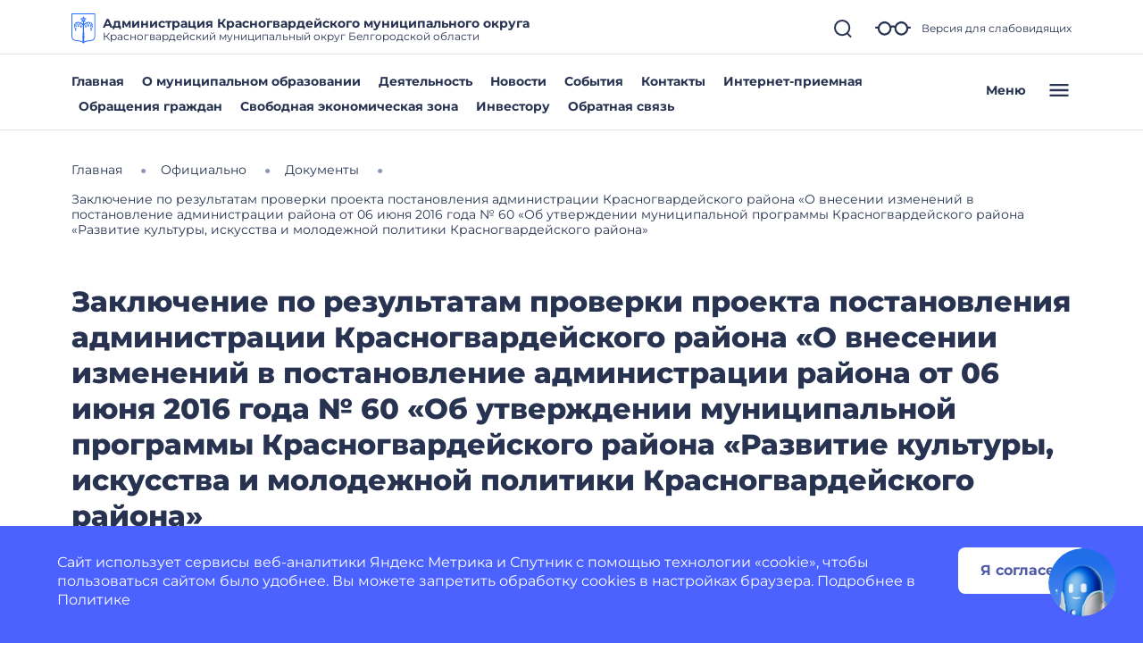

--- FILE ---
content_type: image/svg+xml
request_url: https://biryuch-r31.gosweb.gosuslugi.ru/netcat_files/c/dg.svg
body_size: 2134
content:
<?xml version="1.0" encoding="UTF-8"?>
<!-- Generator: Adobe Illustrator 26.0.2, SVG Export Plug-In . SVG Version: 6.00 Build 0)  -->
<svg xmlns="http://www.w3.org/2000/svg" xmlns:xlink="http://www.w3.org/1999/xlink" id="Layer_1" x="0px" y="0px" width="112px" height="140px" viewBox="0 0 112 140" style="enable-background:new 0 0 112 140;" xml:space="preserve">
<style type="text/css">
	.st0{fill-rule:evenodd;clip-rule:evenodd;fill:#266FFF;}
	.st1{fill:#266FFF;}
</style>
<path class="st0" d="M0,0v102.54C0,121,10.56,127.27,28,128c24,1,28,12,28,12s4-11,28-12c17.44-0.73,28-7,28-25.46V0H0z M52,28  c0-2.21,1.79-4,4-4s4,1.79,4,4c0,2.21-1.79,4-4,4S52,30.21,52,28z M108,102.54c0,7.64-1.96,12.97-6,16.29  c-3.8,3.13-9.74,4.82-18.17,5.17c-11.68,0.49-19.14,3.22-23.87,6.21L59.6,112H60c1.1,0,2-0.9,2-2c0-1.1-0.9-2-2-2h-0.48l-0.24-12.03  C60.25,95.84,61,95.01,61,94c0-1.04-0.79-1.88-1.81-1.98l-0.74-36.81c0.67-0.71,1.35-1.41,2.05-2.08c1.24,1.59,3.14,3.06,5.67,3.06  c0.02,0,0.04,0,0.06,0C64.95,56.76,64,58.69,64,61c0,2.76,1.34,5,3,5s3-2.24,3-5c0-2.53-1.13-4.6-2.6-4.93c3.8-0.72,5.1-4.63,5.51-8  c1.14,1.92,2.89,3.74,5.4,4.04C76.99,52.63,76,54.6,76,56.96c0,2.76,1.34,5,3,5s3-2.24,3-5c0-2.34-0.97-4.29-2.27-4.84  c3.01-0.31,4.77-2.6,5.72-5.14c0.84,2.64,2.35,5.4,4.99,6.11C89.05,53.53,88,55.56,88,58c0,2.76,1.34,5,3,5s3-2.24,3-5  c0-2.14-0.81-3.95-1.94-4.66c1.75,0.06,3.08-0.49,4.02-1.21c0.38,1.01,0.63,2.07,0.72,3.18c0.63,4.62-1.15,9.48-4.09,13.24  c-0.42-1.18-1.32-2.6-3.2-2.45c-1.53,0.12-2.06,1.82-2.21,3.02c2.66-0.29,3.52,0.45,3.89,2.27c-1.14,0.5-2.1,1.88-2.1,3.65  c0,3.57,3,6.14,3,6.14s3-2.57,3-6.14c0-1.55-0.73-2.79-1.67-3.42c4.32-4.38,7.06-10.39,6.51-16.63c-0.5-10.53-11.6-16.8-21.31-15.5  c-7.56,0.66-14.55,4.27-20.3,9.09L58.07,36.5c2.9,2.78,6.58,3.41,6.58,3.41s0.72-4.96-2.22-9.01c-0.32-0.44-0.68-0.81-1.04-1.15  c0.49-0.06,1-0.15,1.52-0.32c4.76-1.55,7.09-5.98,7.09-5.98s-4.5-2.22-9.25-0.67c-0.52,0.17-0.98,0.39-1.41,0.63  c0.1-0.49,0.17-0.99,0.17-1.54c0-5-3.5-8.59-3.5-8.59s-3.5,3.59-3.5,8.59c0,0.55,0.07,1.05,0.17,1.54c-0.43-0.24-0.9-0.47-1.42-0.64  C46.49,21.24,42,23.46,42,23.46s2.33,4.44,7.09,5.98c0.52,0.17,1.02,0.26,1.52,0.32c-0.36,0.34-0.72,0.71-1.04,1.15  c-2.94,4.05-2.22,9.01-2.22,9.01s3.69-0.64,6.58-3.42l-0.24,12.1c-3.31-2.8-7-5.22-11.11-6.86c-10.39-4.4-24.57-3.13-29.47,8.48  c-2.78,7.52-0.05,15.9,5.47,21.39c-0.94,0.63-1.67,1.87-1.67,3.42c0,3.57,3,6.14,3,6.14s3-2.57,3-6.14c0-1.78-0.95-3.16-2.1-3.65  c0.37-1.82,1.23-2.56,3.89-2.27c-0.15-1.2-0.68-2.9-2.21-3.02c-1.88-0.14-2.78,1.28-3.2,2.45c-2.95-3.76-4.72-8.62-4.09-13.24  c0.09-1.11,0.34-2.18,0.72-3.18c0.94,0.73,2.27,1.27,4.02,1.22C18.81,54.05,18,55.86,18,58c0,2.76,1.34,5,3,5s3-2.24,3-5  c0-2.44-1.05-4.47-2.44-4.91c2.64-0.71,4.15-3.47,4.99-6.11c0.95,2.54,2.71,4.83,5.72,5.14c-1.3,0.54-2.27,2.49-2.27,4.84  c0,2.76,1.34,5,3,5s3-2.24,3-5c0-2.37-0.99-4.34-2.31-4.86c2.51-0.29,4.26-2.11,5.4-4.04c0.4,3.37,1.71,7.28,5.51,8  C43.13,56.4,42,58.47,42,61c0,2.76,1.34,5,3,5s3-2.24,3-5c0-2.31-0.95-4.24-2.23-4.81c0.02,0,0.04,0,0.06,0  c2.53,0,4.43-1.48,5.67-3.06c0.7,0.67,1.38,1.37,2.05,2.08l-0.74,36.81C51.79,92.12,51,92.96,51,94c0,1.01,0.75,1.84,1.73,1.97  L52.48,108H52c-1.1,0-2,0.9-2,2c0,1.1,0.9,2,2,2h0.4l-0.37,18.21c-4.72-2.99-12.18-5.72-23.87-6.21  c-8.42-0.35-14.36-2.04-18.17-5.17c-4.04-3.32-6-8.65-6-16.29V4h104V102.54z M61.97,51.78c2.76-2.43,5.77-4.51,9.09-5.97  c-0.07,3.07-0.75,7.83-4.21,8.33C64.51,54.48,62.91,53.06,61.97,51.78z M73.58,44.84c3.43-1.17,7.12-1.81,10.67-1.35  c-0.37,2.48-1.53,6.68-5.24,6.68c0,0,0,0-0.01,0C76.1,50.16,74.4,46.99,73.58,44.84z M86.75,44.01c0.1,0.03,0.2,0.05,0.29,0.08  c3.39,0.96,6.38,3.2,8.14,6.17c-0.67,0.67-1.9,1.36-4,0.98C88.63,50.78,87.32,46.93,86.75,44.01z M50.03,51.78  c-0.94,1.28-2.54,2.71-4.88,2.37c-3.46-0.5-4.14-5.26-4.21-8.33C44.25,47.27,47.27,49.34,50.03,51.78z M38.42,44.84  c-0.82,2.16-2.52,5.33-5.42,5.33c0,0,0,0-0.01,0c-3.71,0-4.88-4.19-5.24-6.68C31.3,43.03,34.99,43.67,38.42,44.84z M25.25,44.01  c-0.57,2.91-1.88,6.77-4.43,7.23c-2.11,0.38-3.33-0.31-4.01-0.98c1.76-2.97,4.74-5.21,8.14-6.17  C25.05,44.06,25.15,44.04,25.25,44.01z"></path>
<circle class="st1" cx="56" cy="28" r="2"></circle>
<g>
</g>
<g>
</g>
<g>
</g>
<g>
</g>
<g>
</g>
<g>
</g>
<g>
</g>
<g>
</g>
<g>
</g>
<g>
</g>
<g>
</g>
<g>
</g>
<g>
</g>
<g>
</g>
<g>
</g>
</svg>
